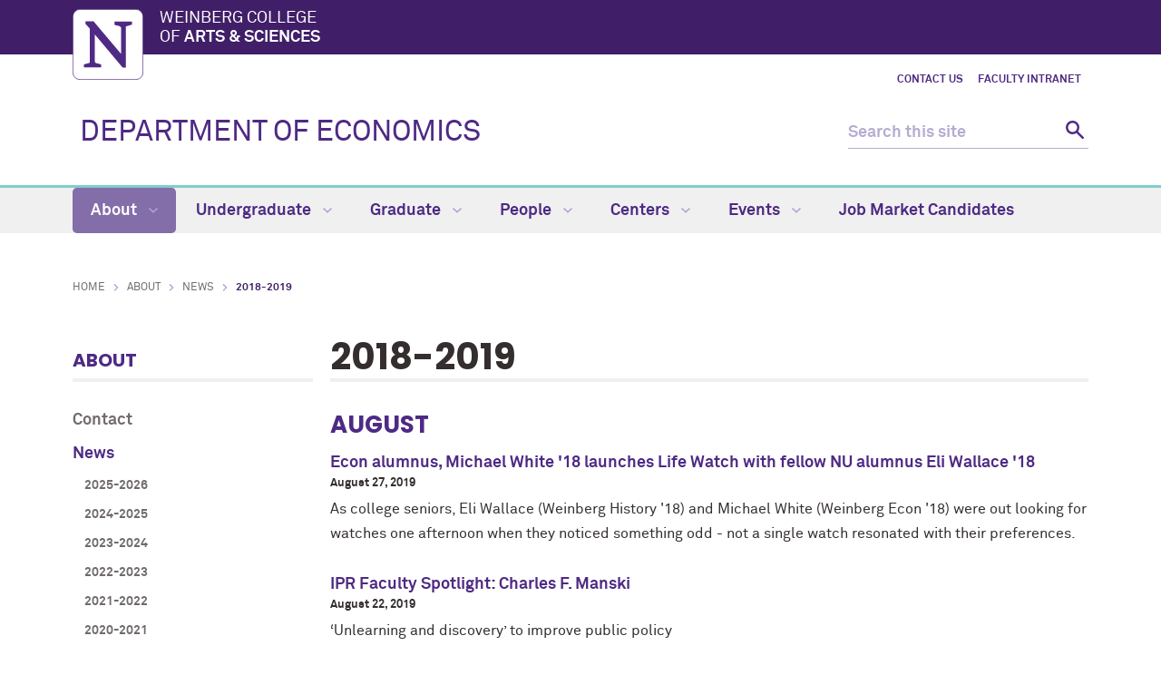

--- FILE ---
content_type: text/html
request_url: https://economics.northwestern.edu/about/news/2018-2019/
body_size: 18133
content:
<!DOCTYPE html>
<html xmlns="https://www.w3.org/1999/xhtml" lang="en">
<head>
<!-- Global site tag (gtag.js) - Google Analytics -->
<script async src="https://www.googletagmanager.com/gtag/js?id=G-KKYFSCX2FF"></script>
<script>
  window.dataLayer = window.dataLayer || [];
  function gtag(){dataLayer.push(arguments);}
  gtag('js', new Date());
        gtag('config', 'G-KKYFSCX2FF'); // new G4 ID
  gtag('config', 'G-7XLBH2NC54'); // combo
  gtag('config', 'UA-100898324-2'); // old UA ID
</script>
<meta charset="UTF-8"/>
<meta content="IE=Edge" http-equiv="X-UA-Compatible"/>
<meta content="width=device-width, initial-scale=1.0" name="viewport"/>

<meta content="e9a370ef816977243871efa6b790af5a" name="pageID"/><link href="https://weinberg.northwestern.edu/common/v2/css/styles.css" media="screen" rel="stylesheet" type="text/css"/><link href="https://weinberg.northwestern.edu/common/v2/css/print.css" media="print" rel="stylesheet" type="text/css"/><link href="https://weinberg.northwestern.edu/common/v2/css/swiper.css" media="screen" rel="stylesheet" type="text/css"/>
<link href="../../../css/department.css" media="screen" rel="stylesheet" type="text/css"/>

    <title>2018-2019: Department of Economics - Northwestern University</title>
                <link href="https://economics.northwestern.edu/about/news/2018-2019/" rel="canonical"/>
<link href="https://common.northwestern.edu" rel="preconnect"/>
<meta content="https://economics.northwestern.edu/about/news/2018-2019/" property="og:url"/>
<meta content="2018-2019: Department of Economics - Northwestern University" property="og:title"/>
<meta content="//common.northwestern.edu/v8/images/northwestern-thumbnail.jpg" property="og:image"/>
</head>
<body>

<a id="top"></a> <script>document.getElementsByTagName('body')[0].setAttribute('class','standard-page');</script>
<a class="screen-reader-shortcut" href="#main-content">Skip to main content</a> <!--[if lt IE 9]>
    <div id="ie">
        <p><img src="https://common.northwestern.edu/v8/css/images/icons/ie8-warning.png" alt="Warning icon" /> Your browser is <strong>out-of-date</strong> and has known <strong>security flaws</strong>. We recommend you update your browser: <a href="https://www.google.com/chrome/" target="_blank">Chrome</a> - <a href="https://www.mozilla.org/en-US/firefox/new/" target="_blank">Firefox</a> - <a href="https://windows.microsoft.com/en-us/internet-explorer/download-ie" target="_blank">Internet Explorer</a> - <a href="https://www.apple.com/safari/" target="_blank">Safari</a>.</p>
    </div>
    <![endif]-->
 
<header>
<div id="top-bar">
<div class="contain-1120">
<div id="left"><a href="https://www.northwestern.edu/"><img alt="Northwestern University" src="https://weinberg.northwestern.edu/common/v2/css/images/northwestern-university.svg"/></a> 
<div id="school"><a href="https://weinberg.northwestern.edu/">Weinberg College <span>of <strong>Arts &amp; Sciences</strong></span></a></div>
</div>
</div>
</div>
<div id="global-links"><ul><li><a href="../../contact/index.html">Contact Us</a></li><li><a href="../../../faculty/index.html">Faculty Intranet</a></li></ul></div> 
<div class="bottom-bar contain-1120"><div id="department"><h1><a href="../../../index.html">DEPARTMENT OF ECONOMICS</a></h1></div> <div class="hide-mobile" id="search">
    <div class="search-form">
        <form action="https://search.northwestern.edu/" method="get" role="search">
            <label class="hide-label" for="q-desktop">Search this site</label> 
            <input id="q-desktop" name="q" placeholder="Search this site" type="text"/> 
            <input name="as_sitesearch" type="hidden" value="https://economics.northwestern.edu"/> 
            <input name="sitetitle" type="hidden" value="Department of Economics"/> 
            <button type="submit"><span class="hide-label">Search</span></button>
        </form>
    </div>
</div>
</div>
<div id="mobile-links"><a class="mobile-link mobile-nav-link" href="#mobile-nav"><span class="hide-label">Menu</span></a> 
<nav id="mobile-nav"><ul aria-label="main menu"><li><a class="active" href="../../index.html">About</a><span class="arrow open"><a aria-haspopup="true" href="#" role="button"><span>Collapse</span>About Submenu</a></span><ul aria-expanded="true" aria-hidden="false" style="display:block"><li><a href="../../contact/index.html">Contact</a><span class="arrow"><a aria-haspopup="true" href="#" role="button"><span>Expand</span>Contact Submenu</a></span><ul aria-expanded="false" aria-hidden="true"><li><a href="../../contact/directions.html">Directions to the Department</a></li><li><a href="../../contact/administration.html">Administration</a></li></ul></li><li><a class="active" href="../index.html">News</a><span class="arrow open"><a aria-haspopup="true" href="#" role="button"><span>Collapse</span>News Submenu</a></span><ul aria-expanded="true" aria-hidden="false" style="display:block"><li><a href="../2025-2026/index.html">2025-2026</a><span class="arrow"><a aria-haspopup="true" href="#" role="button"><span>Expand</span>2025-2026 Submenu</a></span><ul aria-expanded="false" aria-hidden="true"><li><a href="../2025-2026/feature-prof-joel-mokyr-wins-the-nobel-prize-in-economic-sciences.html">Feature: Prof. Joel Mokyr wins the Nobel Prize in Economic Sciences</a></li></ul></li><li><a href="../2024-2025/index.html">2024-2025</a></li><li><a href="../2023-2024/index.html">2023-2024</a></li><li><a href="../2022-2023/index.html">2022-2023</a></li><li><a href="../2021-2022/index.html">2021-2022</a></li><li><a href="../2020-2021/index.html">2020-2021</a></li><li><a href="../2019-2020/index.html">2019-2020</a></li><li><a class="active" href="index.html">2018-2019</a><span class="arrow open"><a aria-haspopup="true" href="#" role="button"><span>Collapse</span>2018-2019 Submenu</a></span><ul aria-expanded="true" aria-hidden="false" style="display:block"><li><a href="five-economic-students-selected-to-receive-a-2019-national-science-foundation-nsf-graduate-research-fellowship-grf1.html">Five economic students selected to receive a 2019 National Science Foundation (NSF) Graduate Research Fellowship (GRF)</a></li><li><a href="alumnae-panel-a-success.html">Alumnae Panel a success! </a></li><li><a href="take-me-out-to-the-ball-game.html">Take Me Out To The Ball Game with Professor Notowidigdo</a></li><li><a href="how-we-got-into-this-mess,-from-economic-principals.html">How We Got into This Mess, from Economic Principals</a></li></ul></li><li><a href="../2017-2018/index.html">2017-2018</a><span class="arrow"><a aria-haspopup="true" href="#" role="button"><span>Expand</span>2017-2018 Submenu</a></span><ul aria-expanded="false" aria-hidden="true"><li><a href="../2017-2018/northwestern-economics-tournament-net.html">Student-led NET a Success</a></li></ul></li><li><a href="../2016-2017/index.html">2016-2017</a></li><li><a href="../news-2015-16.html">2015-2016</a></li><li><a href="../news-2014-15.html">2014-2015</a></li><li><a href="../news-2013-14.html">2013-2014</a></li></ul></li><li><a href="../../newsletter/index.html">Newsletter</a><span class="arrow"><a aria-haspopup="true" href="#" role="button"><span>Expand</span>Newsletter Submenu</a></span><ul aria-expanded="false" aria-hidden="true"><li><a href="../../newsletter/archive.html">Archive</a></li><li><a href="../../newsletter/2025-summer-newsletter/index.html">Summer 2025 Newsletter</a></li></ul></li><li><a href="../../faculty-publications/index.html">Publications</a></li></ul></li><li><a href="../../../undergraduate/index.html">Undergraduate</a><span class="arrow"><a aria-haspopup="true" href="#" role="button"><span>Expand</span>Undergraduate Submenu</a></span><ul aria-expanded="false" aria-hidden="true"><li><a href="../../../undergraduate/why-economics/index.html">Why Study Economics</a><span class="arrow"><a aria-haspopup="true" href="#" role="button"><span>Expand</span>Why Study Economics Submenu</a></span><ul aria-expanded="false" aria-hidden="true"><li><a href="../../../undergraduate/why-economics/careers-in-economics.html">Careers in Economics</a></li><li><a href="../../../undergraduate/why-economics/student-reflections.html">Student Reflections</a></li><li><a href="../../../undergraduate/why-economics/what-is-economics.html">What is Economics?</a></li><li><a href="../../../undergraduate/why-economics/northwestern-economics-community.html">Northwestern Economics Community</a></li><li><a href="../../../undergraduate/why-economics/media-recommendations.html">Faculty &amp; Student Media Recommendations</a></li></ul></li><li><a href="../../../undergraduate/first-year.html">First-Year Students</a></li><li><a href="../../../undergraduate/prospective-transfer-students/index.html">Prospective &amp; Transfer Students</a></li><li><a href="../../../undergraduate/major/index.html">Economics Major</a><span class="arrow"><a aria-haspopup="true" href="#" role="button"><span>Expand</span>Economics Major Submenu</a></span><ul aria-expanded="false" aria-hidden="true"><li><a href="../../../undergraduate/major/honors.html">Honors in Economics</a></li><li><a href="../../../undergraduate/major/double-majors.html">Interdisciplinary Study and Double Majors </a></li><li><a href="../../../undergraduate/major/sample-schedule.html">Sample Schedule</a></li></ul></li><li><a href="../../../undergraduate/minor.html">Economics Minor</a></li><li><a href="../../../undergraduate/ba-ma.html">BA/MA Program</a></li><li><a href="../../../undergraduate/student-services/index.html">Advising &amp; Student Support</a><span class="arrow"><a aria-haspopup="true" href="#" role="button"><span>Expand</span>Advising &amp; Student Support Submenu</a></span><ul aria-expanded="false" aria-hidden="true"><li><a href="../../../undergraduate/student-services/advising-hours-forms.html">Undergraduate Advising</a></li><li><a href="../../../undergraduate/student-services/faqs.html">FAQs</a></li><li><a href="../../../undergraduate/student-services/tutors.html">Tutors</a></li><li><a href="../../../undergraduate/student-services/declaration-of-major.html">Declaration of Major and Minor</a></li><li><a href="../../../undergraduate/student-services/preparing-for-a-phd-in-economics.html">Preparing for a Ph.D. in Economics</a></li><li><a href="../../../undergraduate/student-services/petition-to-graduate.html">Petition to Graduate</a></li></ul></li><li><a href="../../../undergraduate/study-abroad/index.html">Study Abroad</a></li><li><a href="../../../undergraduate/courses-curriculum/index.html">Courses &amp; Curriculum</a><span class="arrow"><a aria-haspopup="true" href="#" role="button"><span>Expand</span>Courses &amp; Curriculum Submenu</a></span><ul aria-expanded="false" aria-hidden="true"><li><a href="../../../undergraduate/courses-curriculum/past-syllabi/index.html">Past Syllabi</a></li></ul></li><li><a href="../../../undergraduate/econ-lab/index.html">Undergraduate Research</a><span class="arrow"><a aria-haspopup="true" href="#" role="button"><span>Expand</span>Undergraduate Research Submenu</a></span><ul aria-expanded="false" aria-hidden="true"><li><a href="../../../undergraduate/econ-lab/econlab-ra-openings.html">EconLab RA Openings</a></li></ul></li><li><a href="../../../undergraduate/student-orgs/index.html">Undergraduate Student Organizations</a><span class="arrow"><a aria-haspopup="true" href="#" role="button"><span>Expand</span>Undergraduate Student Organizations Submenu</a></span><ul aria-expanded="false" aria-hidden="true"><li><a href="../../../undergraduate/student-orgs/ues/index.html">Undergraduate Economics Society (UES)</a><span class="arrow"><a aria-haspopup="true" href="#" role="button"><span>Expand</span>Undergraduate Economics Society (UES) Submenu</a></span><ul aria-expanded="false" aria-hidden="true"><li><a href="../../../undergraduate/student-orgs/ues/executive-board.html">Executive Board</a></li><li><a href="../../../undergraduate/student-orgs/ues/events.html">Events</a></li><li><a href="../../../undergraduate/student-orgs/ues/resources.html">Resources</a></li></ul></li><li><a href="../../../undergraduate/student-orgs/cps-flo/index.html">CPS Financial Literacy Outreach (CPS FLO)</a><span class="arrow"><a aria-haspopup="true" href="#" role="button"><span>Expand</span>CPS Financial Literacy Outreach (CPS FLO) Submenu</a></span><ul aria-expanded="false" aria-hidden="true"><li><a href="../../../undergraduate/student-orgs/cps-flo/executive-board.html">Executive Board</a></li><li><a href="../../../undergraduate/student-orgs/cps-flo/about-cps-flo.html">Who We Are</a></li><li><a href="../../../undergraduate/student-orgs/cps-flo/partner-with-cps-flo.html">Register</a></li><li><a href="../../../undergraduate/student-orgs/cps-flo/support-cps-flo.html">Support CPS FLO</a></li><li><a href="../../../undergraduate/student-orgs/cps-flo/our-program.html">Our Program</a></li></ul></li><li><a href="../../../undergraduate/student-orgs/net/index.html">Northwestern Economics Tournament (NET)</a><span class="arrow"><a aria-haspopup="true" href="#" role="button"><span>Expand</span>Northwestern Economics Tournament (NET) Submenu</a></span><ul aria-expanded="false" aria-hidden="true"><li><a href="../../../undergraduate/student-orgs/net/the-tournament.html">The Event</a></li><li><a href="../../../undergraduate/student-orgs/net/registration.html">Registration</a></li><li><a href="../../../undergraduate/student-orgs/net/rules.html">Rules</a></li><li><a href="../../../undergraduate/student-orgs/net/the-net-team.html">The NET Team</a></li><li><a href="../../../undergraduate/student-orgs/net/sample-questions.html">Sample Questions</a></li><li><a href="../../../undergraduate/student-orgs/net/net-results.html">NET Results</a></li><li><a href="../../../undergraduate/student-orgs/net/2022-net-recap.html">2022 NET Recap</a></li><li><a href="../../../undergraduate/student-orgs/net/2023-net-recap.html">2023 NET Recap</a></li><li><a href="../../../undergraduate/student-orgs/net/2024-net-recap.html">2024 NET Recap</a></li><li><a href="../../../undergraduate/student-orgs/net/net-21/index.html">NET 21</a></li><li><a href="../../../undergraduate/student-orgs/net/net-19/index.html">NET 19</a></li></ul></li><li><a href="../../../undergraduate/student-orgs/wie/index.html">Womxn in Economics (WIE)</a><span class="arrow"><a aria-haspopup="true" href="#" role="button"><span>Expand</span>Womxn in Economics (WIE) Submenu</a></span><ul aria-expanded="false" aria-hidden="true"><li><a href="../../../undergraduate/student-orgs/wie/events/index.html">Events</a><span class="arrow"><a aria-haspopup="true" href="#" role="button"><span>Expand</span>Events Submenu</a></span><ul aria-expanded="false" aria-hidden="true"><li><a href="../../../undergraduate/student-orgs/wie/events/alumni-event-emily-engel.html">Alumni Event: Emily Engel</a></li><li><a href="../../../undergraduate/student-orgs/wie/events/alumni-event-panel.html">Alumni Event: Career Panel</a></li></ul></li></ul></li></ul></li></ul></li><li><a href="../../../graduate/index.html">Graduate</a><span class="arrow"><a aria-haspopup="true" href="#" role="button"><span>Expand</span>Graduate Submenu</a></span><ul aria-expanded="false" aria-hidden="true"><li><a href="../../../graduate/prospective/index.html">Prospective Ph.D.s</a><span class="arrow"><a aria-haspopup="true" href="#" role="button"><span>Expand</span>Prospective Ph.D.s Submenu</a></span><ul aria-expanded="false" aria-hidden="true"><li><a href="../../../graduate/prospective/why-northwestern/index.html">Why Northwestern?</a><span class="arrow"><a aria-haspopup="true" href="#" role="button"><span>Expand</span>Why Northwestern? Submenu</a></span><ul aria-expanded="false" aria-hidden="true"><li><a href="../../../graduate/prospective/why-northwestern/nu-life.html">Life at NU</a></li></ul></li><li><a href="../../../graduate/prospective/admissions.html">Admissions</a></li><li><a href="../../../graduate/prospective/fields-of-study/index.html">Fields of Study</a><span class="arrow"><a aria-haspopup="true" href="#" role="button"><span>Expand</span>Fields of Study Submenu</a></span><ul aria-expanded="false" aria-hidden="true"><li><a href="../../../graduate/prospective/fields-of-study/development-economics.html">Development Economics</a></li><li><a href="../../../graduate/prospective/fields-of-study/econometrics.html">Econometrics</a></li><li><a href="../../../graduate/prospective/fields-of-study/economic-history.html">Economic History</a></li><li><a href="../../../graduate/prospective/fields-of-study/health-economics.html">Health Economics</a></li><li><a href="../../../graduate/prospective/fields-of-study/industrial-organization.html">Industrial Organization</a></li><li><a href="../../../graduate/prospective/fields-of-study/labor-economics.html">Labor and Public Economics</a></li><li><a href="../../../graduate/prospective/fields-of-study/macroeconomics.html">Macroeconomics</a></li><li><a href="../../../graduate/prospective/fields-of-study/microeconomic-theory.html">Microeconomic Theory</a></li></ul></li><li><a href="../../../graduate/prospective/financial-aid.html">Financial Aid</a></li><li><a href="../../../graduate/prospective/housing.html">Housing</a></li><li><a href="../../../graduate/prospective/placement.html">Placement</a></li><li><a href="../../../graduate/prospective/faq.html">FAQs</a></li></ul></li><li><a href="../../../graduate/goals-requirements/index.html">Degree Requirements &amp; Goals</a><span class="arrow"><a aria-haspopup="true" href="#" role="button"><span>Expand</span>Degree Requirements &amp; Goals Submenu</a></span><ul aria-expanded="false" aria-hidden="true"><li><a href="../../../graduate/goals-requirements/requirements.html">Degree Requirements</a></li><li><a href="../../../graduate/goals-requirements/financial-economics/index.html">Financial Economics</a></li><li><a href="../../../graduate/goals-requirements/jdphd-combined-degree/index.html">J.D./Ph.D. Combined Degree</a></li><li><a href="../../../graduate/goals-requirements/satisfactory-academic-progress.html">Satisfactory Academic Progress</a></li><li><a href="../../../graduate/goals-requirements/annual-certification-of-good-progress.html">Annual Certification of Good Progress</a></li><li><a href="../../../graduate/goals-requirements/first-year-goals/index.html">Goals for First Year Graduate Students</a></li><li><a href="../../../graduate/goals-requirements/second-third-year-goals/index.html"> Goals for Second and Third Year Graduate Students</a><span class="arrow"><a aria-haspopup="true" href="#" role="button"><span>Expand</span> Goals for Second and Third Year Graduate Students Submenu</a></span><ul aria-expanded="false" aria-hidden="true"><li><a href="../../../graduate/goals-requirements/second-third-year-goals/field-sequences.html">Field Sequences</a></li><li><a href="../../../graduate/goals-requirements/second-third-year-goals/incomplete-grades.html">Incomplete Grades Policy</a></li><li><a href="../../../graduate/goals-requirements/second-third-year-goals/economics-501-seminar.html">Economics 501 Seminar</a></li><li><a href="../../../graduate/goals-requirements/second-third-year-goals/written-verbal-skills.html">Develop Written and Verbal Skills</a></li><li><a href="../../../graduate/goals-requirements/second-third-year-goals/dissertation-prospectus.html">Dissertation Prospectus</a></li></ul></li><li><a href="../../../graduate/goals-requirements/dissertation-year-goals/index.html">Goals for Dissertation Years Graduate Students</a></li></ul></li><li><a href="../../../graduate/funding/index.html">Funding</a><span class="arrow"><a aria-haspopup="true" href="#" role="button"><span>Expand</span>Funding Submenu</a></span><ul aria-expanded="false" aria-hidden="true"><li><a href="../../../graduate/funding/departmental-funding.html">Departmental Funding</a></li><li><a href="../../../graduate/funding/graduate-student-awards.html">Departmental Awards</a></li><li><a href="../../../graduate/funding/non-departmental-sources.html">Non-Departmental Funding Sources</a></li><li><a href="../../../graduate/funding/research-related-expenses.html">Research-Related Expenses</a></li></ul></li><li><a href="../../../graduate/courses/index.html">Courses</a></li><li><a href="../../../graduate/student-resources/index.html">Current Student Resources</a><span class="arrow"><a aria-haspopup="true" href="#" role="button"><span>Expand</span>Current Student Resources Submenu</a></span><ul aria-expanded="false" aria-hidden="true"><li><a href="../../../graduate/student-resources/forms.html">Forms</a></li><li><a href="../../../graduate/student-resources/handbook.html">Student Handbook</a></li><li><a href="../../../graduate/student-resources/help-support.html">Help and Support</a></li><li><a href="../../../graduate/student-resources/newsletter/index.html">Graduate Newsletter</a></li></ul></li></ul></li><li><a href="../../../people/index.html">People</a><span class="arrow"><a aria-haspopup="true" href="#" role="button"><span>Expand</span>People Submenu</a></span><ul aria-expanded="false" aria-hidden="true"><li><a href="../../../people/faculty/index.html">Faculty</a><span class="arrow"><a aria-haspopup="true" href="#" role="button"><span>Expand</span>Faculty Submenu</a></span><ul aria-expanded="false" aria-hidden="true"><li><a href="../../../people/faculty/faculty-by-subfield.html">Faculty by Subfield</a></li><li><a href="../../../people/faculty/visitors.html">Instructors and Visitors</a></li><li><a href="../../../people/faculty/emeritus.html">Emeritus Professors</a></li><li><a href="../../../people/faculty/memoriam.html">In Memoriam</a></li><li><a href="../../../people/faculty/community.html">Economics Community</a></li><li><a href="../../../people/faculty/economics-video-series1.html">Economics Video Series</a></li></ul></li><li><a href="../../../people/staff.html">Staff</a></li><li><a href="../../../people/graduate/index.html">Graduate Students</a></li><li><a href="../../../people/directory/index.html">Directory</a></li><li><a href="../../../people/alumni/index.html">Alumni</a><span class="arrow"><a aria-haspopup="true" href="#" role="button"><span>Expand</span>Alumni Submenu</a></span><ul aria-expanded="false" aria-hidden="true"><li><a href="../../../people/alumni/alumni-spotlights.html">Alumni Spotlights</a></li><li><a href="../../../people/alumni/150-years-of-women.html">150 Years of Women</a></li></ul></li><li><a href="../../../people/research-assistants.html">Research Staff and Predocs</a></li></ul></li><li><a href="../../../centers/index.html">Centers</a><span class="arrow"><a aria-haspopup="true" href="#" role="button"><span>Expand</span>Centers Submenu</a></span><ul aria-expanded="false" aria-hidden="true"><li><a href="../../../centers/center-for-econometrics/index.html">Center for Econometrics</a><span class="arrow"><a aria-haspopup="true" href="#" role="button"><span>Expand</span>Center for Econometrics Submenu</a></span><ul aria-expanded="false" aria-hidden="true"><li><a href="../../../centers/center-for-econometrics/conferences-center-for-econometrics/index.html">Conferences</a></li><li><a href="../../../centers/center-for-econometrics/people-center-for-econometrics/index.html">People</a></li><li><a href="../../../centers/center-for-econometrics/research-center-for-econometrics/index.html">Research</a></li><li><a href="../../../centers/center-for-econometrics/news-center-for-econometrics/index.html">News</a></li></ul></li><li><a href="../../../centers/center-for-economic-history/index.html">Center for Economic History</a><span class="arrow"><a aria-haspopup="true" href="#" role="button"><span>Expand</span>Center for Economic History Submenu</a></span><ul aria-expanded="false" aria-hidden="true"><li><a href="../../../centers/center-for-economic-history/people-center-for-economic-history/index.html">People</a><span class="arrow"><a aria-haspopup="true" href="#" role="button"><span>Expand</span>People Submenu</a></span><ul aria-expanded="false" aria-hidden="true"><li><a href="../../../centers/center-for-economic-history/people-center-for-economic-history/affiliate-faculty/index.html">Affiliate Faculty</a></li><li><a href="../../../centers/center-for-economic-history/people-center-for-economic-history/postdoctoral-trainees.html">Postdoctoral Trainees</a></li><li><a href="../../../centers/center-for-economic-history/people-center-for-economic-history/graduate-students/index.html">Graduate Students</a></li><li><a href="../../../centers/center-for-economic-history/people-center-for-economic-history/former-postdocs-and-students.html">Former Postdocs and Students</a></li><li><a href="../../../centers/center-for-economic-history/people-center-for-economic-history/directors-center-for-economic-history.html">Directors</a></li></ul></li><li><a href="../../../centers/center-for-economic-history/research-center-for-economic-history/index.html">Research</a></li><li><a href="../../../centers/center-for-economic-history/classes-center-for-economic-history/index.html">Classes</a></li><li><a href="../../../centers/center-for-economic-history/events-center-for-economic-history/index.html">Events</a><span class="arrow"><a aria-haspopup="true" href="#" role="button"><span>Expand</span>Events Submenu</a></span><ul aria-expanded="false" aria-hidden="true"><li><a href="../../../centers/center-for-economic-history/events-center-for-economic-history/conferences-center-for-economic-history/index.html">Conferences</a></li><li><a href="../../../centers/center-for-economic-history/events-center-for-economic-history/upcoming-seminars-lunches-center-for-economic-history.html">Seminars &amp; Lunches </a></li></ul></li></ul></li><li><a href="../../../centers/center-for-economic-theory/index.html">Center for Economic Theory</a><span class="arrow"><a aria-haspopup="true" href="#" role="button"><span>Expand</span>Center for Economic Theory Submenu</a></span><ul aria-expanded="false" aria-hidden="true"><li><a href="../../../centers/center-for-economic-theory/seminars-center-for-economic-theory/index.html">Seminars</a></li><li><a href="../../../centers/center-for-economic-theory/visitors-center-for-economic-theory/index.html">Visitors</a></li><li><a href="../../../centers/center-for-economic-theory/students-center-for-economic-theory.html">Students</a></li><li><a href="../../../centers/center-for-economic-theory/conferences-center-for-economic-theory/index.html">Conferences</a></li><li><a href="../../../centers/center-for-economic-theory/activity-coordinators-center-for-economic-theory.html">Activity Coordinators</a></li></ul></li><li><a href="../../../centers/center-for-the-study-of-industrial-organization/index.html">Center for the Study of Industrial Organization</a><span class="arrow"><a aria-haspopup="true" href="#" role="button"><span>Expand</span>Center for the Study of Industrial Organization Submenu</a></span><ul aria-expanded="false" aria-hidden="true"><li><a href="../../../centers/center-for-the-study-of-industrial-organization/people/index.html">People</a></li><li><a href="../../../centers/center-for-the-study-of-industrial-organization/research-center-for-the-study-of-industrial-organization.html">Research</a></li><li><a href="../../../centers/center-for-the-study-of-industrial-organization/news-center-for-the-study-of-industrial-organization.html">News</a></li><li><a href="../../../centers/center-for-the-study-of-industrial-organization/events-center-for-the-study-of-industrial-organization/index.html">Events</a></li></ul></li><li><a href="../../../centers/morton-schapiro-center-for-applied-economics/index.html">Morton Schapiro Center for Applied Economics</a><span class="arrow"><a aria-haspopup="true" href="#" role="button"><span>Expand</span>Morton Schapiro Center for Applied Economics Submenu</a></span><ul aria-expanded="false" aria-hidden="true"><li><a href="../../../centers/morton-schapiro-center-for-applied-economics/people-morton-schapiro-center-for-applied-microeconomics/index.html">People</a></li><li><a href="../../../centers/morton-schapiro-center-for-applied-economics/research-morton-schapiro-center-for-applied-microeconomics.html">Research</a></li><li><a href="../../../centers/morton-schapiro-center-for-applied-economics/news-morton-shapiro-center-for-applied-economics.html">News</a></li><li><a href="../../../centers/morton-schapiro-center-for-applied-economics/events-morton-shapiro-center-for-applied-economics/index.html">Events</a></li></ul></li><li><a href="../../../centers/center-for-international-macroeconomics/index.html">Center for International Macroeconomics</a><span class="arrow"><a aria-haspopup="true" href="#" role="button"><span>Expand</span>Center for International Macroeconomics Submenu</a></span><ul aria-expanded="false" aria-hidden="true"><li><a href="../../../centers/center-for-international-macroeconomics/advanced-workshop-for-central-bankers.html">Advanced Workshop for Central Bankers</a></li><li><a href="../../../centers/center-for-international-macroeconomics/conferences-center-for-international-macroeconomics.html">Conferences</a></li><li><a href="../../../centers/center-for-international-macroeconomics/faculty-center-for-international-macroeconomics.html">Faculty</a></li></ul></li><li><a href="https://www.kellogg.northwestern.edu/academics-research/global-poverty-research-lab/">Global Poverty Research Lab</a></li><li><a href="https://www.ideal-institute.org/">The Institute for Data, Econometrics, Algorithms, and Learning</a></li></ul></li><li><a href="../../../events/index.html">Events</a><span class="arrow"><a aria-haspopup="true" href="#" role="button"><span>Expand</span>Events Submenu</a></span><ul aria-expanded="false" aria-hidden="true"><li><a href="../../../events/events-this-week.html">Events This Week</a></li><li><a href="../../../events/more-events.html">More Events</a></li><li><a href="../../../events/past-events/index.html">Past Events</a></li><li><a href="../../../events/seminars/index.html">Seminars</a></li><li><a href="../../../events/nemmers/index.html">Nemmers Prize</a><span class="arrow"><a aria-haspopup="true" href="#" role="button"><span>Expand</span>Nemmers Prize Submenu</a></span><ul aria-expanded="false" aria-hidden="true"><li><a href="../../../events/nemmers/lecture.html">Nemmers Lecture</a></li><li><a href="../../../events/nemmers/conference.html"> Nemmers Conference</a></li><li><a href="../../../events/nemmers/2022.html">2022</a></li><li><a href="../../../events/nemmers/2018.html">2018</a></li><li><a href="../../../events/nemmers/2016.html">2016</a></li><li><a href="../../../events/nemmers/2014.html">2014</a></li><li><a href="../../../events/nemmers/2012.html">2012</a></li><li><a href="../../../events/nemmers/2010.html">2010</a></li><li><a href="../../../events/nemmers/2008.html">2008</a></li><li><a href="../../../events/nemmers/2006.html">2006</a></li><li><a href="../../../events/nemmers/2004.html">2004</a></li></ul></li><li><a href="../../../events/susan-bies-lecture1/index.html">Susan Bies Lecture</a></li><li><a href="../../../events/undergraduate-events/index.html">Undergraduate Events</a><span class="arrow"><a aria-haspopup="true" href="#" role="button"><span>Expand</span>Undergraduate Events Submenu</a></span><ul aria-expanded="false" aria-hidden="true"><li><a href="../../../events/undergraduate-events/senior-lunch-awards-ceremony/index.html">Senior Celebration &amp; Awards Ceremony</a></li><li><a href="../../../events/undergraduate-events/feed-your-mind-lunch-series/index.html">Feed Your Mind Lunch Series</a></li><li><a href="../../../events/undergraduate-events/faculty-excursions/index.html">Faculty Excursions</a></li><li><a href="../../../events/undergraduate-events/open-house-events-for-first-year-students.html">Open House Events for First Year Students</a></li></ul></li><li><a href="../../../events/alumni-events/index.html">Alumni Events</a><span class="arrow"><a aria-haspopup="true" href="#" role="button"><span>Expand</span>Alumni Events Submenu</a></span><ul aria-expanded="false" aria-hidden="true"><li><a href="../../../events/alumni-events/a-conversation-with-kirabo-jackson.html">A Conversation with Kirabo Jackson</a></li><li><a href="../../../events/alumni-events/environmental-economics-lecture.html">Lecture in Environmental Economics</a></li></ul></li></ul></li><li><a href="../../../job-market-candidates/index.html">Job Market Candidates</a></li></ul> 
<div id="mobile-nav-bottom"><ul id="mobile-nav-bottom-left"><li><a href="../../contact/index.html">Contact Us</a></li><li><a href="../../../faculty/index.html">Faculty Intranet</a></li></ul></div>
</nav>
<a class="mobile-link mobile-search-link" href="#mobile-search"><span class="hide-label">Search</span></a>
<div id="mobile-search">
    <div class="search-form">
        <form action="https://search.northwestern.edu/" method="get" role="search">
            <label class="hide-label" for="q-mobile">Search this site</label> 
            <input id="q-mobile" name="q" placeholder="Search this site" type="text"/> 
            <input name="as_sitesearch" type="hidden" value="https://economics.northwestern.edu"/> 
            <input name="sitetitle" type="hidden" value="Department of Economics"/> 
            <button type="submit"><span class="hide-label">Search</span></button>
        </form>
    </div>
</div>
</div>
</header>
<nav aria-label="main navigation menu" class="narrow-dropdown" id="top-nav"><div class="contain-1120"><ul role="menubar"><li class="active"><a href="../../index.html">About <span class="dropdown-arrow"></span></a><ul class="dropdown"><li class="nav-links"><ul><li><a href="../../contact/index.html">Contact</a></li><li><a href="../index.html">News</a></li><li><a href="../../newsletter/index.html">Newsletter</a></li><li><a href="../../faculty-publications/index.html">Publications</a></li></ul></li><li class="nav-button"><a class="button" href="../../contact/directions.html">Directions to the Department</a></li></ul></li>
	<li><a href="../../../undergraduate/index.html">Undergraduate <span class="dropdown-arrow"></span></a><ul class="dropdown"><li class="nav-links"><ul><li><a href="../../../undergraduate/why-economics/index.html">Why Study Economics</a></li><li><a href="../../../undergraduate/first-year.html">First-Year Students</a></li><li><a href="../../../undergraduate/prospective-transfer-students/index.html">Prospective &amp; Transfer Students</a></li><li><a href="../../../undergraduate/major/index.html">Economics Major</a></li><li><a href="../../../undergraduate/minor.html">Economics Minor</a></li><li><a href="../../../undergraduate/ba-ma.html">BA/MA Program</a></li><li><a href="../../../undergraduate/student-services/index.html">Advising &amp; Student Support</a></li><li><a href="../../../undergraduate/study-abroad/index.html">Study Abroad</a></li><li><a href="../../../undergraduate/courses-curriculum/index.html">Courses &amp; Curriculum</a></li><li><a href="../../../undergraduate/econ-lab/index.html">Undergraduate Research</a></li><li><a href="../../../undergraduate/student-orgs/index.html">Undergraduate Student Organizations</a></li></ul></li><li class="nav-button"><a class="button" href="../../../courses/index.html">Class Schedules</a></li></ul></li>
	<li><a href="../../../graduate/index.html">Graduate <span class="dropdown-arrow"></span></a><ul class="dropdown"><li class="nav-links"><ul><li><a href="../../../graduate/prospective/index.html">Prospective Ph.D.s</a></li><li><a href="../../../graduate/goals-requirements/index.html">Degree Requirements &amp; Goals</a></li><li><a href="../../../graduate/funding/index.html">Funding</a></li><li><a href="../../../graduate/courses/index.html">Courses</a></li><li><a href="../../../graduate/student-resources/index.html">Current Student Resources</a></li></ul></li><li class="nav-button"><a class="button" href="../../../courses/index.html">Class Schedules</a></li></ul></li>
	<li><a href="../../../people/index.html">People <span class="dropdown-arrow"></span></a><ul class="dropdown nav-align-right"><li class="nav-links"><ul><li><a href="../../../people/faculty/index.html">Faculty</a></li><li><a href="../../../people/staff.html">Staff</a></li><li><a href="../../../people/graduate/index.html">Graduate Students</a></li><li><a href="../../../people/directory/index.html">Directory</a></li><li><a href="../../../people/alumni/index.html">Alumni</a></li><li><a href="../../../people/research-assistants.html">Research Staff and Predocs</a></li></ul></li><li class="nav-button"><a class="button" href="../../../people/faculty/faculty-by-subfield.html">Faculty by Subfield</a></li></ul></li>
	<li><a href="../../../centers/index.html">Centers <span class="dropdown-arrow"></span></a><ul class="dropdown nav-align-right"><li class="nav-links"><ul><li><a href="../../../centers/center-for-econometrics/index.html">Center for Econometrics</a></li><li><a href="../../../centers/center-for-economic-history/index.html">Center for Economic History</a></li><li><a href="../../../centers/center-for-economic-theory/index.html">Center for Economic Theory</a></li><li><a href="../../../centers/center-for-the-study-of-industrial-organization/index.html">Center for the Study of Industrial Organization</a></li><li><a href="../../../centers/morton-schapiro-center-for-applied-economics/index.html">Morton Schapiro Center for Applied Economics</a></li><li><a href="../../../centers/center-for-international-macroeconomics/index.html">Center for International Macroeconomics</a></li><li><a href="https://www.kellogg.northwestern.edu/academics-research/global-poverty-research-lab/">Global Poverty Research Lab</a></li><li><a href="https://www.ideal-institute.org/">The Institute for Data, Econometrics, Algorithms, and Learning</a></li></ul></li></ul></li>
	<li><a href="../../../events/index.html">Events <span class="dropdown-arrow"></span></a><ul class="dropdown nav-align-right"><li class="nav-links"><ul><li><a href="../../../events/events-this-week.html">Events This Week</a></li><li><a href="../../../events/more-events.html">More Events</a></li><li><a href="../../../events/past-events/index.html">Past Events</a></li><li><a href="../../../events/seminars/index.html">Seminars</a></li><li><a href="../../../events/nemmers/index.html">Nemmers Prize</a></li><li><a href="../../../events/susan-bies-lecture1/index.html">Susan Bies Lecture</a></li><li><a href="../../../events/undergraduate-events/index.html">Undergraduate Events</a></li><li><a href="../../../events/alumni-events/index.html">Alumni Events</a></li></ul></li></ul></li>
	<li><a href="../../../job-market-candidates/index.html">Job Market Candidates</a></li>
	</ul></div></nav>
<div id="page"><ul id="breadcrumbs"><li><a href="../../../index.html">Home</a></li><li><a href="../../index.html">About</a></li><li><a href="../index.html">News</a></li><li class="active">2018-2019</li></ul> <nav aria-label="section navigation menu" id="left-nav" tabindex="-1"><h2><a href="../../index.html">About</a></h2><ul><li><a href="../../contact/index.html">Contact</a></li><li><a class="active" href="../index.html">News</a><ul><li><a href="../2025-2026/index.html">2025-2026</a></li><li><a href="../2024-2025/index.html">2024-2025</a></li><li><a href="../2023-2024/index.html">2023-2024</a></li><li><a href="../2022-2023/index.html">2022-2023</a></li><li><a href="../2021-2022/index.html">2021-2022</a></li><li><a href="../2020-2021/index.html">2020-2021</a></li><li><a href="../2019-2020/index.html">2019-2020</a></li><li><a class="active" href="index.html">2018-2019</a><ul class="open"><li><a href="five-economic-students-selected-to-receive-a-2019-national-science-foundation-nsf-graduate-research-fellowship-grf1.html">Five economic students selected to receive a 2019 National Science Foundation (NSF) Graduate Research Fellowship (GRF)</a></li><li><a href="alumnae-panel-a-success.html">Alumnae Panel a success! </a></li><li><a href="take-me-out-to-the-ball-game.html">Take Me Out To The Ball Game with Professor Notowidigdo</a></li><li><a href="how-we-got-into-this-mess,-from-economic-principals.html">How We Got into This Mess, from Economic Principals</a></li></ul></li><li><a href="../2017-2018/index.html">2017-2018</a></li><li><a href="../2016-2017/index.html">2016-2017</a></li><li><a href="../news-2015-16.html">2015-2016</a></li><li><a href="../news-2014-15.html">2014-2015</a></li><li><a href="../news-2013-14.html">2013-2014</a></li></ul></li><li><a href="../../newsletter/index.html">Newsletter</a></li><li><a href="../../faculty-publications/index.html">Publications</a></li></ul> </nav>  <main id="main-content" class="content" tabindex="-1"> 
 <h2>2018-2019</h2><h3 id="August">August</h3><article class="news"><h4><a href="https://www.kickstarter.com/projects/wearlifewatch/life-watch-the-digital-watch-modernized">Econ alumnus, Michael White '18 launches Life Watch with fellow NU alumnus Eli Wallace '18</a></h4><div class="news-date">August 27, 2019</div><div class="news-description">As college seniors, Eli Wallace (Weinberg History '18) and Michael White (Weinberg Econ '18) were out looking for watches one afternoon when they noticed something odd -  not a single watch resonated with their preferences.</div></article><article class="news"><h4><a href="https://www.ipr.northwestern.edu/about/news/2019/faculty-spotlight-charles-manski.html">IPR Faculty Spotlight: Charles F. Manski</a></h4><div class="news-date">August 22, 2019</div><div class="news-description">‘Unlearning and discovery’ to improve public policy</div></article><article class="news"><h4><a href="how-we-got-into-this-mess,-from-economic-principals.html">How We Got into This Mess, from Economic Principals</a></h4><div class="news-date">August 6, 2019</div><div class="news-description">A Culture of Growth: The Origins of the Modern Economy (Princeton, 2016), by Joel Mokyr, of Northwestern University, is one of those obviously important books that nevertheless hasn’t received the reception it deserves, owing, perhaps, to its daunting erudition; more likely, to readers who thought they already knew the story of how the West grew rich. </div></article><article class="news"><h4><a href="https://econ.pku.edu.cn/english/faculty/adjunctfaculty_20211101162344534785/index.htm">Alessandro Pavan awarded one of four Honorary Professorships from Peking University</a></h4><div class="news-date">August 5, 2019</div><div class="news-description">June, 2019</div></article><article class="news"><h4><a href="https://esam2019.org/keynotes/">Marciano Siniscalchi gave a keynote talk, titled "Thinking outside the box: Putting Epistemic Game Theory to Work," at the 2019 Australasian Meeting of the Econometric Society</a></h4><div class="news-date">August 2, 2019</div><div class="news-description">Perth, Western Australia, July 1-3, 2019</div></article><h3 id="July">July</h3><article class="news"><h4><a href="https://www.economist.com/finance-and-economics/2019/07/25/a-societys-values-and-beliefs-matter-for-its-economy ">The Economist referenced Joel Mokyr's "A Culture of Growth" </a></h4><div class="news-date">July 29, 2019 &#8211; <span>from The Economist </span></div><div class="news-description">"A society’s values and beliefs matter for its economy- And cultural change can unlock the economic potential of people and ideas."</div></article><article class="news"><h4><a href="https://www.economics.northwestern.edu/about/newsletter/2019-summer-newsletter/">Read the Summer 2019 Newsletter!</a></h4><div class="news-date">July 24, 2019</div><div class="news-description"> We hope you enjoy reading our Summer 2019 edition of our Newsletter. This edition includes an update from the Chair, spring event highlights, faculty updates, Ph.D. placements and more!</div></article><article class="news"><h4><a href="https://www.nber.org/papers/w26061?utm_campaign=ntwh&amp;utm_medium=email&amp;utm_source=ntwg18">Review of "A Culture of Growth: The Origins of the Modern Economy", by Joel Mokyr</a></h4><div class="news-date">July 19, 2019 &#8211; <span>from Enrico Spolaore, the National Bureau of Economic Research</span></div><div class="news-description">The book is a significant contribution to the growing literature that links culture and economics. This review discusses Mokyr’s historical analysis in relation to the following questions: What is culture and how should we use it in economics? How can culture explain modern economic growth? Will the culture of growth that caused modern prosperity persist in the future?</div></article><h3 id="June">June</h3><article class="news"><h4><a href="https://www.ncbi.nlm.nih.gov/pmc/articles/PMC5865642/">Matt Notowidigdo's research published in 2018 by the New England Journal of Medicine used to fact check Wednesday's Democratic Presidential Debate</a></h4><div class="news-date">June 28, 2019</div><div class="news-description">"Our findings suggest that medical factors play a much smaller role in causing U.S. bankruptcies than has previously been claimed. Overemphasizing 'medical bankruptcies' may distract from understanding the true nature of economic hardship arising from high-cost health problems,” wrote researchers of the 2018 study. - The Washington Post</div></article><article class="news"><h4><a href="https://economics.northwestern.edu/events/undergraduate-events/senior-lunch-awards-ceremony/2019.html">Congratulations to the 2019 Graduates and Economics Award Winners</a></h4><div class="news-date">June 24, 2019</div><div class="news-description">The Department of Economics welcomed over 300 graduating students and their families at our Annual Senior Lunch and Awards Ceremony.</div></article><article class="news"><h4><a href="https://news.northwestern.edu/stories/2019/06/2019-alumni-award/">Congratulations to economics major Bridgette Proctor Heller ’83, ’85 MBA for winning a 2019 Northwestern Alumni Medal</a></h4><div class="news-date">June 18, 2019</div><div class="news-description">Bridgette Proctor Heller has more than 30 years of experience as a senior executive with Fortune 500 companies, with an exceptional track record of growing consumer businesses and building highly effective teams.</div></article><article class="news"><h4><a href="https://press.princeton.edu/titles/30223.html">Charles Manski’s new book, "Patient Care under Uncertainty", forthcoming September 2019</a></h4><div class="news-date">June 18, 2019</div><div class="news-description">Although uncertainty is a common element of patient care, it has largely been overlooked in research on evidence-based medicine. Patient Care under Uncertainty strives to correct this glaring omission. Applying the tools of economics to medical decision making, Charles Manski shows how uncertainty influences every stage, from risk analysis to treatment, and how this can be reasonably confronted.</div></article><article class="news"><h4><a href="https://www.aeaweb.org/about-aea/committees/economic-education">Jim Hornsten will serve a second three-year term on the American Economic Association’s Committee on Economic Education</a></h4><div class="news-date">June 7, 2019</div><div class="news-description">For the past three years, he served on the three-person organizing committee for the AEA Conference on Teaching and Research in Economic Education (CTREE), which was held in Denver (2017), San Antonio (2018), and St. Louis (2019). </div></article><article class="news"><h4><a href="https://www.jeffely.com/post/moving-the-goalposts">Jeff Ely's video presentation on current paper: Moving the Goalposts</a></h4><div class="news-date">June 4, 2019 &#8211; <span>from UCI</span></div><div class="news-description">We study information as an incentive device in a dynamic moral hazard frame- work. An agent works on a task of uncertain difficulty, modeled as the duration of required effort. The principal knows the task difficulty and can provide information over time with the goal of inducing maximal effort. The optimal mechanism features moving goalposts: an initial disclosure makes the agent sufficiently optimistic that the task is easy in order to induce him to start working. If the task is indeed difficult the agent is told this only after working long enough to put the difficult task within reach. Then the agent completes the difficult task even though he never would have chosen to at the outset. The value of dynamic disclosure implies that principal prefers a random threshold over any deterministic scheme. We con- sider extensions to two-player pre-emption games and bandits. </div></article><article class="news"><h4><a href="https://twitter.com/SteveStuWill/status/1135312667097194496?s=20">Ian Savage research on fatality risks in US transportation still trending today!</a></h4><div class="news-date">June 4, 2019</div><div class="news-description">The paper, comparing the fatality risks in United States transportation across modes and over time, may be found here:  http://faculty.wcas.northwestern.edu/~ipsavage/436.pdf</div></article><h3 id="May">May</h3><article class="news"><h4><a href="https://magazine.northwestern.edu/exclusives/grads-go-forward-class-of-2019/">Economics senior, Ali Qureshi, primed to change the world!</a></h4><div class="news-date">May 31, 2019 &#8211; <span>from Northwestern Magazine</span></div><div class="news-description">“To be a leader, you’ve always got to be the best team player first,” he says. “And you get to be that best team player when you have the empathy and the drive to understand other people’s perspectives.”</div></article><article class="news"><h4><a href="https://voxeu.org/article/new-globalisation-and-income-inequality">Martí Mestieri article: The new globalisation and income inequality</a></h4><div class="news-date">May 21, 2019 &#8211; <span>from VOX, with Sergi Basco, Universitat Autònoma Barcelona</span></div><div class="news-description">Trade in intermediates (or ‘unbundling of production') and trade in capital have become increasingly important in last 25 years. This column shows that trade in intermediates generates a reallocation of capital across countries that exacerbates world inequality in both income and welfare. Unbundling of production hurts middle-income countries but helps those with high productivity. Trade in intermediates also increases within-country inequality, and this increase is U-shaped in the aggregate productivity level of the country. </div></article><article class="news"><h4><a href="https://www.nytimes.com/2019/05/17/business/value-added-tax-enforcement.html">Seema Jayachandran’s Economic View: Why a Tax the U.S. Hasn’t Embraced Has Found Favor in Much of the World</a></h4><div class="news-date">May 20, 2019 &#8211; <span>from The New York Times</span></div><div class="news-description">You may not like paying taxes, but your burden will be even higher if others don’t pay their fair share.  That, in a nutshell, goes a long way toward explaining why a value-added tax, or VAT, is used by just about every major country in the world except the United States.</div></article><article class="news"><h4><a href="take-me-out-to-the-ball-game.html">Take Me Out To The Ball Game with Professor Notowidigdo</a></h4><div class="news-date">May 15, 2019</div><div class="news-description">Professor Notowidigdo discussed sport analytics with economics students at the Cubs vs. Brewers game on Friday, May 10. </div></article><article class="news"><h4><a href="https://www.nber.org/vitae.html#I">Gaston Illanes appointed as a Faculty Research Fellow for the NBER </a></h4><div class="news-date">May 3, 2019</div><div class="news-description">Faculty research fellows (FRFs), who are appointed by the NBER president, also must hold primary academic appointments in North America. They also are recommended by program directors and their steering committees in the culmination of a highly competitive process. Candidates are evaluated based on their research records and their capacity to contribute to the NBER's activities. </div></article><h3 id="April">April</h3><article class="news"><h4><a href="alumnae-panel-a-success.html">Alumnae Panel a success! </a></h4><div class="news-date">April 22, 2019</div><div class="news-description">Undergraduate students were treated to an insightful dialogue focused on career advice relating to risk taking, resilience, and perseverance. </div></article><article class="news"><h4><a href="https://dailynorthwestern.com/2019/04/05/campus/the-smile-spring-showcase-brings-northwestern-performers-together-for-charity/">The SMILE Team, comprised of a few economic students, brings Northwestern performers together for charity Spring Showcase </a></h4><div class="news-date">April 22, 2019 &#8211; <span>from The Daily Northwestern</span></div><div class="news-description">The 2019 SMILE Spring Showcase variety show was held on April 5-7, with all profits going to Lurie Children’s Hospital.</div></article><article class="news"><h4><a href="https://dailynorthwestern.com/2019/04/14/campus/as-her-term-comes-to-a-close-asg-president-emily-ash-looks-back-on-legacy-of-space-working-with-administrators/">Econ student and ASG President, Emily Ash, reflects on legacy</a></h4><div class="news-date">April 18, 2019 &#8211; <span>from Jennifer Zhan/ The Daily Northwestern</span></div><div class="news-description">As her term comes to a close, ASG president Emily Ash looks back on legacy of space, working with administrators.</div></article><article class="news"><h4><a href="https://www.washingtonpost.com/opinions/american-democracy-is-ailing-thinking-like-an-economist-can-help/2019/04/10/893fdfa6-564c-11e9-8ef3-fbd41a2ce4d5_story.html?utm_term=.e2e6429d80e3">Morton Schapiro's Opinion Piece: American democracy is ailing. Thinking like an economist can help.</a></h4><div class="news-date">April 18, 2019 &#8211; <span>from The Washington Post</span></div><div class="news-description">The great challenge for economists today is to find new and better ways to make their cases, with the goal of kindling a general appreciation of essential economic ideas such as incentives, trade-offs, marginal utility and revealed preferences. Learning to practice the dispassionate analysis of data would be helpful, too. Citizens making informed choices are good for the health of democracy, and lately American democracy has been ailing.</div></article><article class="news"><h4><a href="five-economic-students-selected-to-receive-a-2019-national-science-foundation-nsf-graduate-research-fellowship-grf1.html">Five economic students selected to receive a 2019 National Science Foundation (NSF) Graduate Research Fellowship (GRF)</a></h4><div class="news-date">April 11, 2019</div></article><article class="news"><h4><a href="https://www.college-de-france.fr/site/centre-economie-innovation/index.htm">Kiminori Matsuyama was named as Research Associate of the Center of the Economics of Innovation, headed by Professor Philippe Aghion, at College de France</a></h4><div class="news-date">April 11, 2019</div><div class="news-description">Kiminori Matsuyama has been named Research Associate of the Center for the Economics of Innovation, headed by Professor Philippe Aghion at the College de France, considered to be France's most prestigious research establishment.</div></article><article class="news"><h4><a href="https://twitter.com/IIOC_IO/status/1114980566452047876">Congratulations to Gaston Illanes for the best paper in regulatory economics from the 2019 International Industrial Organization Conference</a></h4><div class="news-date">April 11, 2019</div><div class="news-description">The University of Florida Public Utility Research Center prize for the best paper in regulatory economics from the 2019 International Industrial Organization Conference was awarded to Gaston Illanes. The paper that won the award was "Deregulation Through Direct Democracy: Evidence from Liquor Markets", which is coauthored with Sarah Moshary.</div></article><article class="news"><h4><a href="https://www.indorgsociety.org/awards/distinguished-service-award">Congratulations to William Rogerson for receiving the Distinguished Service Award at the 17th annual International Industrial Organization Conference</a></h4><div class="news-date">April 11, 2019</div></article><article class="news"><h4><a href="https://www.nber.org/papers/w25703#fromrss">Bob Gordon's Article: The Industry Anatomy of the Transatlantic Productivity Growth Slowdown</a></h4><div class="news-date">April 10, 2019 &#8211; <span>from The National Bureau of Economic Research</span></div><div class="news-description">Gordon, with Hassan Sayed, compare and contrast productivity growth up through 2015 starting from 1950 in the U.S. and from 1972 in the EU-10. The analysis focuses on outcomes over four time intervals: 1950-72, 1972-95, 1995-2005, and 2005-15. </div></article><article class="news"><h4><a href="https://economics.northwestern.edu/people/directory/kiminori-matsuyama.html">Kiminori Matsuyama was appointed Chief Scientific Adviser of a Japanese think-tank, Tokyo Foundation for Policy Research in December 2018</a></h4><div class="news-date">April 4, 2019</div></article><h3 id="March">March</h3><article class="news"><h4>Economics of Running a Restaurant with Professor Hornsten</h4><div class="news-date">March 10, 2019</div><div class="news-description"><p>&#160;<img alt="canva-photo-editor-13-302x170.png" class="" height="170" src="canva-photo-editor-13-302x170.png" width="302"/></p>
<p><a href="../../../people/directory/james-hornsten.html">Professor Hornsten </a>took Economics students to Farmhouse restaurant in Evanston to speak with Chef Garrett and learn about the economics of running a restaurant.&#160;</p></div></article><article class="news"><h4><a href="http://impresa.lasegunda.com/2019/03/01/A/UJ3IDLI0">Gaston Illanes' Interview with Chilean Newspaper</a></h4><div class="news-date">March 8, 2019 &#8211; <span>from Camilo Castellanos for laSegunda</span></div><div class="news-description">The interview is in regards to proposed reforms to their pension system.</div></article><article class="news"><h4><a href="https://www.nytimes.com/2019/03/01/business/cash-bail-system-reform.html">Seema Jayachandran's article: Unable to Post Bail? You Will Pay for That for Many Years</a></h4><div class="news-date">March 4, 2019 &#8211; <span>from The New York Times</span></div><div class="news-description"> Two new studies in economic journals show that inequities in the cash-bail system lead to more long-lasting and pernicious consequences.</div></article><article class="news"><h4><a href="https://siepr.stanford.edu/research/publications/opioid-crisis">Molly Schnell's article- The Opioid Crisis: Tragedy, Treatments and Trade-offs</a></h4><div class="news-date">March 4, 2019 &#8211; <span>from Stanford (SIEPR)</span></div><div class="news-description">The United States is in the midst of the worst drug epidemic in its history.</div></article><h3 id="February">February</h3><article class="news"><h4><a href="https://www.washingtonpost.com/news/posteverything/wp/2019/02/22/feature/how-economic-inequality-gives-rise-to-hyper-parenting/?noredirect=on&amp;utm_term=.53c4d8487beb">Matthias Doepke's Op-ed: The Parent Trap</a></h4><div class="news-date">February 22, 2019 &#8211; <span>from Matthias Doepke and Fabrizio Zilibotti for The Washington Post</span></div><div class="news-description">  The greater a country's income inequality, the likelier parents are to push their kids to work hard.</div></article><article class="news"><h4><a href="https://www.wsj.com/articles/fed-names-stacey-tevlin-research-director-11548435944">Fed Names Stacey Tevlin '90 New Head Economist</a></h4><div class="news-date">February 22, 2019 &#8211; <span>from  Paul Kiernan for The Wall Street Journal</span></div><div class="news-description">She will oversee the team producing analysis and forecasting related to the domestic economy and financial markets.</div></article><article class="news"><h4><a href="https://news.northwestern.edu/stories/2019/02/dale-mortensen-nobel-prize-medal-donated-to-northwestern/">Dale Mortensen Nobel Prize medal donated to Northwestern</a></h4><div class="news-date">February 12, 2019 &#8211; <span>from Hilary Hurd Anyaso for Northwestern Now</span></div><div class="news-description">The family, friends, colleagues and former students of the late Dale T. Mortensen, the Ida C. Cook Professor of Economics at Northwestern University and Nobel Laureate, gathered Feb. 1 at the Kellogg Global Hub for the dedication of Mortensen’s Nobel Prize medal, which was donated to the University by the Mortensen family.</div></article><article class="news"><h4><a href="https://www.nytimes.com/2019/02/07/opinion/helicopter-parents-economy.html">Opinion Piece on Matthias Doepke’s new book in The New York Times- The Bad News About Helicopter Parenting: It Works</a></h4><div class="news-date">February 12, 2019 &#8211; <span>from Pamela Druckerman for The New York Times</span></div><div class="news-description">New research shows that hyper-involved parenting is the route to kids’ success in today’s unequal world.</div></article><article class="news"><img alt="" src="cover112x170.jpeg"/><h4>Matthias Doepke and Fabrizio Zilibotti’s new book: Love, Money, and Parenting: How Economics Explains the Way We Raise Our Kids</h4><div class="news-date">February 7, 2019</div><div class="news-description"><p>Parents everywhere want their children to be happy and do well. Yet how parents seek to achieve this ambition varies enormously. For instance, American and Chinese parents are increasingly authoritative and authoritarian, whereas Scandinavian parents tend to be more permissive. Why? Love, Money, and Parenting investigates how economic forces and growing inequality shape how parents raise their children. From medieval times to the present, and from the United States, the United Kingdom, Germany, Italy, Spain, and Sweden to China and Japan, Matthias Doepke and Fabrizio Zilibotti look at how economic incentives and constraints such as money, knowledge, and time influence parenting practices and what is considered good parenting in different countries.</p>
<p><strong>Recent Press:&#160;</strong></p>
<p><a href="https://www.washingtonpost.com/news/posteverything/wp/2019/02/22/feature/how-economic-inequality-gives-rise-to-hyper-parenting/?noredirect=on&amp;utm_term=.53c4d8487beb"><span face="Akkurat Pro Bold, Arial Black, sans-serif">The Parent Trap<br/>The greater a country's income inequality, the likelier parents are to push their kids to work hard</span></a><br/>February 22, 2019 | By <span class="name">Matthias Doepke</span><span>&#160;and&#160;</span><span class="name">Fabrizio Zilibotti</span> | The Washington Post</p>
<p><a href="https://www.nytimes.com/2019/02/07/opinion/helicopter-parents-economy.html"></a><a href="https://www.nytimes.com/2019/02/07/opinion/helicopter-parents-economy.html">The Bad News About Helicopter Parenting: It Works</a><br/><a href="https://www.nytimes.com/2019/02/07/opinion/helicopter-parents-economy.html">New research shows that hyper-involved parenting is the route to kids&#8217; success in today&#8217;s unequal world</a><br/>February 07, 2019 | By Pamela Druckerman | The New York Times<a href="https://www.nytimes.com/2019/02/07/opinion/helicopter-parents-economy.html"></a></p>
<p><strong><a href="https://news.northwestern.edu/stories/2019/02/northwestern-author-examines-how-economics-influences-parenting-styles/">Northwestern author examines how economics influences parenting styles</a><br/></strong>February 05, 2019 | By Hilary Hurd Anyaso | Northwestern Now</p>
<p>&#160;</p></div></article><h3 id="January">January</h3><article class="news"><h4><a href="https://slate.com/culture/2019/01/nba-aoc-70-percent-marginal-tax-rate.html"> An Interview with Matthew Notowidigdo on How Alexandria Ocasio-Cortez’s Tax Plan Would Change the NBA</a></h4><div class="news-date">January 22, 2019 &#8211; <span>from Nick Greene for Slate</span></div><div class="news-description">To predict what might happen to Stephen Curry’s salary in an America with a much different approach to taxation, I spoke with Matthew Notowidigdo, an associate professor of economics at Northwestern University. Notowidigdo teaches labor economics and has worked with professional sports teams on issues like ticket pricing, revenue sharing, and media rights. </div></article><article class="news"><h4><a href="https://www.economics.northwestern.edu/about/newsletter/2019-winter-newsletter/">Read the Winter 2019 Newsletter!</a></h4><div class="news-date">January 17, 2019</div><div class="news-description">We hope you enjoy reading our Winter 2019 edition of our Newsletter. This edition includes Q&amp;A's with a current student and alumnus, thank you to our wonderful donors, faculty updates and more!</div></article><article class="news"><img alt="" src="jmfinal.jpeg"/><h4>Joel Mokyr Elected Distinguished Fellow of the American Economic Association</h4><div class="news-date">January 17, 2019</div><div class="news-description"><a href="../../../people/directory/joel-mokyr.html">Joel Mokyr</a> receives The Award of Distinguished Fellow from the American Economic Association. The Award of Distinguished Fellow was instituted in 1965. Past&#160;<a href="http://www.aeaweb.org/honors_awards/officerspast.php">Presidents of the Association</a>&#160;and&#160;<a href="http://www.aeaweb.org/honors_awards/walker_medal.php">Walker Medalists</a>&#160;shall be Distinguished Fellows. Additional Distinguished Fellows may be elected, but not more than four in any one calendar year from economists of high distinction in the United States and Canada.</div></article><article class="news"><h4><a href="https://www.youtube.com/watch?v=P7BaGA2svtM&amp;feature=youtu.be&amp;t=0m0s">Seema Jayachandran's video summary: One problem with giving aid to small villages</a></h4><div class="news-date">January 3, 2019 &#8211; <span>from VoxDev</span></div><div class="news-description">In combating poverty, government’s often have to choose between cash transfers and in-kind transfers constituting of goods and services (e.g. food, public housing etc.). Seema Jayachandran looks at how these two types of transfers affect prices in the context of small, rural villages in Mexico. She finds that in richer villages, there was a negligible effect of cash transfers on prices, but in the poorer ones there was sizeable inflation.</div></article><article class="news"><h4><a href="https://www.nytimes.com/2018/12/21/business/lotteries-savings-accounts.html">Seema Jayachandran's article: Lottery-Like Prizes Coax Savings. What’s the Risk in Expanding Them?</a></h4><div class="news-date">January 3, 2019 &#8211; <span>from The New York Times</span></div><div class="news-description">Popular though they may be, lotteries, with their billion-dollar jackpots, come uncomfortably close to being taxes on those who can least afford them.</div></article><article class="news"><h4><a href="https://press.princeton.edu/titles/10872.html">Dean Karlan's new book: Failing in the Field</a></h4><div class="news-date">January 3, 2019</div><div class="news-description">In Failing in the Field, Dean Karlan and Jacob Appel delve into the common causes of failure in field research, so that researchers might avoid similar pitfalls in future work.</div></article><h3 id="December">December</h3><article class="news"><h4><a href="https://news.northwestern.edu/stories/2018/december/a-commitment-to-social-impact/">Northwestern Economics Students Attend Clinton Global Initiative University</a></h4><div class="news-date">December 6, 2018 &#8211; <span>from December 03, 2018 | By Monika Wnuk</span></div><div class="news-description">When Evan Taylor returned from a family trip over winter break as a sophomore in 2016, he wanted to exchange all the foreign coins he’d collected abroad. He quickly realized that currency exchanges won’t exchange foreign coins, leaving travelers with pockets of coins that become nothing more than souvenirs. Taylor researched alternatives and found UNICEF’s Change for Good program, which accepts foreign coins as donations. Back at Northwestern, he started to wonder what a similar program could look like in Chicago.</div></article><article class="news"><h4><a href="https://cepr.org/voxeu/columns/state-dependent-effects-monetary-policy-refinancing-channel">Martin Eichenbaum's column: State-dependent effects of monetary policy: The refinancing channel</a></h4><div class="news-date">December 6, 2018 &#8211; <span>from Martin Eichenbaum, Sérgio Rebelo, Arlene Wong 02 December 2018</span></div><div class="news-description">Mortgage rate systems vary in practice across countries, and understanding the impact of these differences is critical to the design of optimal monetary policy. This column focuses on the US, where most mortgages have a fixed interest rate and no prepayment penalties, and demonstrates that the efficacy of monetary policy is state dependent, varying in a systematic way with the pool of potential savings from refinancing. As refinancing costs decline, the effects of monetary policy become less state dependent.</div></article><h3 id="November">November</h3><article class="news"><h4><a href="https://ssha.org/awards/sharlin_award/">Joel Mokyr receives Allan Sharlin Memorial Book Award for 	A Culture of Growth: The Origins of the Modern Economy</a></h4><div class="news-date">November 19, 2018</div><div class="news-description">A $1,000 prize is awarded annually for an outstanding book in social science history to honor the memory of Allan Sharlin. Allen exemplified the finest traditions of social science history. His training and scholarship were broadly interdisciplinary and he used both quantitative and more traditional methodologies. Books published in the previous year are eligible for consideration.</div></article><article class="news"><h4><a href="https://news.northwestern.edu/stories/2018/october/faculty-hailed-for-awards-of-distinction/">Faculty hailed for prestigious awards</a></h4><div class="news-date">November 7, 2018</div><div class="news-description">This fall, Northwestern honors members of the faculty who have brought distinction to the University by earning important external recognition in the past year. Recipients include Seema Jayachandran, Charles Manski, Joel Mokyr, Robert Porter, and Morton Schapiro.</div></article><h3 id="October">October</h3><article class="news"><h4>Joel Mokyr Given Honorary Doctorate by the Uruguay University, Universidad de la República</h4><div class="news-date">October 26, 2018</div><div class="news-description"><p><a href="../../../people/directory/joel-mokyr.html">Joel Mokyr</a> has been given an honorary doctorate by the Uruguay University, Universidad de la Rep&#250;blica, in economic history. This is one more of many examples of his outstanding world-wide reputation.&#160;</p></div></article><article class="news"><h4><a href="https://dailynorthwestern.com/2018/10/23/campus/charles-evans-federal-reserve-bank-of-chicago-president-speaks-at-northwestern/">Federal Reserve Bank of Chicago president talks unemployment and economics with Professor Eichenbaum</a></h4><div class="news-date">October 26, 2018 &#8211; <span>from Zoe Malin, Reporter October 23, 2018</span></div><div class="news-description">Charles Evans, Ph.D., speaks Tuesday in Harris Hall. Evans discussed his career at the Federal Reserve Bank of Chicago and monetary policy.</div></article><h3 id="September">September</h3><article class="news"><h4>Joel Horowitz elected as a Fellow of the International Association for Applied Econometrics</h4><div class="news-date">September 27, 2018</div><div class="news-description"><p><a href="../../../people/directory/joel-horowitz.html">Joel Horowitz </a>was elected a Fellow of the IAAE in September. The IAAE fellows include&#160;a select leading group of researchers in the areas of theoretical and applied econometrics. The Fellowship position is reserved for economists who have made significant contributions in Econometrics, broadly defined.&#160;</p>
<p>To read more about IAAE and the founding members, please visit their <a href="https://www.appliedeconometrics.org/">website</a>.</p></div></article><article class="news"><h4><a href="https://winir.org/elinor-ostrom-prize/">Joel Mokyr receives the 2018 Elinor Ostrom Prize </a></h4><div class="news-date">September 18, 2018</div><div class="news-description">  The annual Elinor Ostrom Prize competition of £1000 is awarded to the best paper published in the Journal of Institutional Economics in the preceding year.  The winner of the 2018 Elinor Ostrom Prize is Avner Greif and Joel Mokyr (2017) “Cognitive rules, institutions and economic growth: Douglass North and beyond” JOIE 13(1): 25-52.</div></article><article class="news"><h4><a href="https://www.ipr.northwestern.edu/faculty-experts/faculty-honors-media-coverage/2018-faculty-honors.html">Seema Jayachandran receives the Sustainability Science Award from the Ecological Society of America</a></h4><div class="news-date">September 5, 2018</div><div class="news-description">The Sustainability Science Award recognizes the authors of the scholarly work that makes the greatest contribution to the emerging science of ecosystem and regional sustainability through the integration of ecological and social sciences.</div></article> </main> </div>
 		

		
<footer>
<div class="contain-970">
<div class="footer-content"><a href="https://www.northwestern.edu"><img alt="Northwestern University" src="https://common.northwestern.edu/v8/css/images/northwestern-university.svg"/></a> <ul>
<li>&#169;
<script>// <![CDATA[
document.write(new Date().getFullYear())
// ]]></script>
Northwestern University</li>
<li><a href="https://www.northwestern.edu/accessibility/report/">Accessibility</a></li>
<li><a href="https://www.northwestern.edu/facilities/building-campus-access/building-access/">Building Access</a></li>
<li><a href="https://www.northwestern.edu/emergency/">Campus Emergency Information</a></li>
<li><a href="https://hr.northwestern.edu/careers/">Careers</a></li>
<li><a href="https://www.northwestern.edu/contact.html">Contact Northwestern University</a></li>
<li><a href="https://www.northwestern.edu/disclaimer.html">Disclaimer</a></li>
<li><a href="https://www.northwestern.edu/privacy/">Privacy Statement</a></li>
<li><a href="https://www.northwestern.edu/report/">Report a Concern</a></li>
<li><a href="https://policies.northwestern.edu/">University Policies</a></li>
</ul></div>
<div class="footer-content contact"><ul><li class="footer-pin-icon"><span class="hide-label">Address</span></li><li><strong>Department of Economics</strong></li><li>2211 Campus Drive, 3rd Floor</li><li>Evanston, IL 60208</li></ul><ul><li class="footer-phone-icon"><span class="hide-label">Phone number</span></li><li>Phone: 847.491.8200</li></ul><ul><li>Fax: 847.491.7001</li></ul><ul><li class="footer-email-icon"><span class="hide-label">Email Address</span></li><li><a href="mailto:econ@northwestern.edu">econ@northwestern.edu</a></li></ul></div> <div class="footer-content"><p><strong>Social Media</strong></p><a class="social facebook" href="https://www.facebook.com/NorthwesternU">Facebook</a><a class="social twitter" href="https://twitter.com/nueconomics">Twitter</a><a class="social instagram" href="https://instagram.com/northwesternu">Instagram</a><br/><a class="social youtube" href="https://www.youtube.com/user/NorthwesternU">YouTube</a><a class="social rss" href="https://news.northwestern.edu/feeds/allStories">RSS</a><a class="social linkedin" href="https://www.linkedin.com/groups/4487395/">Linkedin</a></div> 
<div class="footer-content"><ul>
<li><a href="https://www.northwestern.edu/norris/retail-operations/bookstore.html">Bookstore</a></li>
<li><a href="https://offices.northwestern.edu/">Directory</a></li>
<li><a href="https://www.library.northwestern.edu/">Library</a></li>
<li><a href="https://maps.northwestern.edu/">Maps</a></li>
<li><a href="https://www.northwestern.edu/transportation-parking/">Parking</a></li>
<li><a href="https://www.northwestern.edu/transportation-parking/shuttles/routes/">Shuttles</a></li>
</ul></div>
</div>
</footer>
<script src="https://ajax.googleapis.com/ajax/libs/jquery/3.4.1/jquery.min.js" type="text/javascript"></script>
<script src="https://weinberg.northwestern.edu/common/v2/js/scripts.js" type="text/javascript"></script>
</body>
</html>

--- FILE ---
content_type: text/css
request_url: https://economics.northwestern.edu/css/department.css
body_size: 239
content:
 .details-thumbnail img {
     width:80px;
 }